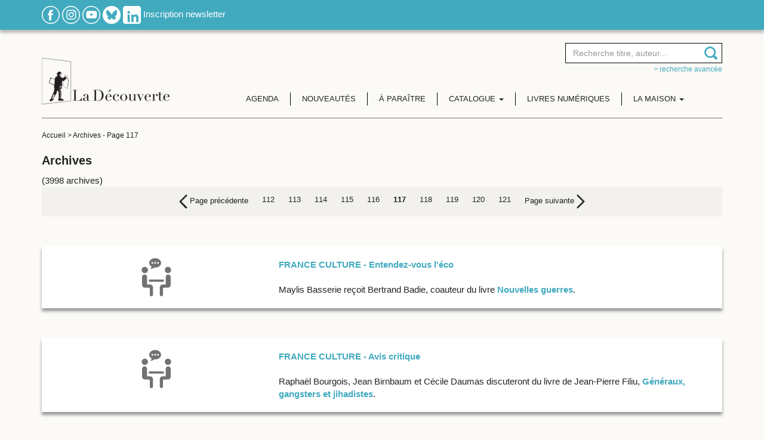

--- FILE ---
content_type: text/html; charset=UTF-8
request_url: https://www.editionsladecouverte.fr/archives-117
body_size: 9068
content:
<!DOCTYPE html PUBLIC "-//W3C//DTD XHTML 1.0 Transitional//EN" "http://www.w3.org/TR/xhtml1/DTD/xhtml1-transitional.dtd">
<html xmlns="http://www.w3.org/1999/xhtml">
<head>
    <script type="text/javascript">window.gdprAppliesGlobally=true;(function(){function a(e){if(!window.frames[e]){if(document.body&&document.body.firstChild){var t=document.body;var n=document.createElement("iframe");n.style.display="none";n.name=e;n.title=e;t.insertBefore(n,t.firstChild)}
        else{setTimeout(function(){a(e)},5)}}}function e(n,r,o,c,s){function e(e,t,n,a){if(typeof n!=="function"){return}if(!window[r]){window[r]=[]}var i=false;if(s){i=s(e,t,n)}if(!i){window[r].push({command:e,parameter:t,callback:n,version:a})}}e.stub=true;function t(a){if(!window[n]||window[n].stub!==true){return}if(!a.data){return}
            var i=typeof a.data==="string";var e;try{e=i?JSON.parse(a.data):a.data}catch(t){return}if(e[o]){var r=e[o];window[n](r.command,r.parameter,function(e,t){var n={};n[c]={returnValue:e,success:t,callId:r.callId};a.source.postMessage(i?JSON.stringify(n):n,"*")},r.version)}}
            if(typeof window[n]!=="function"){window[n]=e;if(window.addEventListener){window.addEventListener("message",t,false)}else{window.attachEvent("onmessage",t)}}}e("__tcfapi","__tcfapiBuffer","__tcfapiCall","__tcfapiReturn");a("__tcfapiLocator");(function(e){
            var t=document.createElement("script");t.id="spcloader";t.type="text/javascript";t.async=true;t.src="https://sdk.privacy-center.org/"+e+"/loader.js?target="+document.location.hostname;t.charset="utf-8";var n=document.getElementsByTagName("script")[0];n.parentNode.insertBefore(t,n)})("5ca86d3c-ab13-4968-8397-f8df0a36726c")})();</script>

    <meta http-equiv="Content-Type" content="text/html; charset=utf-8" />
    <title>Archives - Éditions La Découverte - 117</title>
            <meta name="description" content="Retrouvez sur le site des Éditions La Découverte : le catalogue complet de nos publications, des extraits des ouvrages,  l'agenda des auteurs,  les actualités de la maison d'édition." />
    
    <meta name="viewport" content="width=device-width, initial-scale=1, shrink-to-fit=no">

    <!-- Google Font -->
    <link href="https://fonts.googleapis.com/css2?family=Lato:ital,wght@0,100;0,300;0,400;0,700;0,900;1,100;1,300;1,400;1,700;1,900&display=swap" rel="stylesheet">

    <!-- JQuery UI -->
    <link rel="stylesheet" href="https://ajax.googleapis.com/ajax/libs/jqueryui/1.12.1/themes/smoothness/jquery-ui.css">


    

    <link href="https://www.editionsladecouverte.fr/includes/css/styles.css?ver=1.2" rel="stylesheet" type="text/css" />
    <link href="https://www.editionsladecouverte.fr/includes/css/responsive.css" rel="stylesheet" type="text/css" />
    <link rel="stylesheet" type="text/css" href="https://www.editionsladecouverte.fr/includes/css/jquery.autocomplete.css"/>
    <link href="https://www.editionsladecouverte.fr/includes/css/twitter_bas.css" rel="stylesheet" type="text/css"/>
    <link href="https://fonts.googleapis.com/css?family=Crimson+Text" rel="stylesheet">

</head>
<body>
<div class="site">
    <div class="header0 bg_bleu shadow1 padding_10_0 hidden-xs">
        <div class="container">
            <div class="row">
                <div class="col-sm-12 col-md-12">
                    <a href="https://www.facebook.com/pages/Editions-La-Decouverte/134977596484" title="Facebook" target="_blank"><img src="https://www.editionsladecouverte.fr/img/rs_facebook.png" alt="Facebook"/></a>
                    <!--<a href="https://www.twitter.com/Ed_LaDecouverte" title="Twitter" target="_blank"><img src="https://www.editionsladecouverte.fr/img/rs_twitter.png" alt="Twitter"/></a>-->
                    <a href="https://www.instagram.com/editionsladecouverte/" title="Instagram" target="_blank"><img src="https://www.editionsladecouverte.fr/img/rs_instagram.png" alt="Instagram"/></a>
                    <a href="https://www.youtube.com/channel/UCo7FCADuRHdflVKMXyAamTw" title="Youtube" target="_blank"><img src="https://www.editionsladecouverte.fr/img/rs_youtube.png" alt="Youtube"/></a>
                    <a href="https://bsky.app/profile/edladecouverte.bsky.social" title="BlueSky" target="_blank"><img src="https://www.editionsladecouverte.fr/images/Bsky_logoblanc.png" alt="BlueSky" height="30" width="30"/></a>
                    <a href="https://www.linkedin.com/company/editions-la-decouverte/" title="LinkedIn" target="_blank"><img src="https://www.editionsladecouverte.fr/images/Linkedin_logoblanc.png" alt="LinkedIn" height="30" width="30"/></a>
                    <a href="https://www.editionsladecouverte.fr/newsletter" title="Inscription newsletter" class="blanc">Inscription newsletter</a>
                </div>
            </div>
        </div>

    </div>
    <div class="header padding_20_0">
        <div class="container">
            <div class="row">
                <div class="col-xs-5 col-sm-3 col-lg-3">
                    <a href="https://www.editionsladecouverte.fr/" title="Edition la découverte" class="logo"><img src="/img/logo_editionladecouverte.png" alt="Edition la découverte"/></a>
                </div>
                <div class="col-xs-7 col-sm-9 col-lg-9">

                    <div class="menu">
                        <nav class="navbar navbar-default">
                            <div class="container-fluid search-container">
                                <div class="col-xs-8 col-sm-6 col-sm-offset-6 col-md-4 col-md-offset-8 search-content">
                                    <form class="form_recherche text-right" name="form_rech" action="https://www.editionsladecouverte.fr/recherche" method="get">
                                        <div class="form-group">
                                            <div class="input-append">
                                                <input type="search" class="form-control" id="ac1" name="recherche" placeholder="Recherche titre, auteur..." />
                                            </div>
                                            <input name="AuteurId" id="AuteurId" type="hidden" value="" />
                                            <input name="detail" id="detail" type="hidden" value="1" />
                                        </div>
                                    </form>
                                    <div class="text-right hidden-xs"><a href="https://www.editionsladecouverte.fr/recherche" title="> Recherche avancée" class="bleu size12 text-lowercase">> Recherche avancée</a></div>
                                </div>

                                <!-- Brand and toggle get grouped for better mobile display -->
                                <div class="navbar-header">
                                    <button type="button" class="navbar-toggle collapsed" data-toggle="collapse" data-target="#bs-example-navbar-collapse-1" aria-expanded="false">
                                        <span class="sr-only">Toggle navigation</span>
                                        <span class="icon-bar"></span>
                                        <span class="icon-bar"></span>
                                        <span class="icon-bar"></span>
                                    </button>
                                </div>

                                <!-- Collect the nav links, forms, and other content for toggling -->
                                <div class="collapse navbar-collapse" id="bs-example-navbar-collapse-1">
                                    <ul class="nav navbar-nav">
                                        <li>
                                            <a href="https://www.editionsladecouverte.fr/agenda" title="Agenda">Agenda</a>
                                        </li>
                                        <li>
                                            <a href="https://www.editionsladecouverte.fr/nouveautes/toutes-les-nouveautes" title="Nouveautés">Nouveautés</a>
                                        </li>
                                        <li>
                                            <a href="https://www.editionsladecouverte.fr/a_paraitre" title="A paraître">&Agrave; paraître</a>
                                        </li>
                                        <li class="dropdown">
                                            <a href="#" class="dropdown-toggle" data-toggle="dropdown" role="button" aria-haspopup="true" aria-expanded="false">Catalogue <span class="caret"></span></a>
                                            <ul class="dropdown-menu">
                                                <li><a href="https://www.editionsladecouverte.fr/catalogue/actualite-documents">Actualité / Documents</a></li>
                                                <li><a href="https://www.editionsladecouverte.fr/catalogue/bande-dessinees">Bandes dessinées</a></li>
                                                <li><a href="https://www.editionsladecouverte.fr/catalogue/beaux-livres">Beaux livres</a></li>
                                                <li><a href="https://www.editionsladecouverte.fr/catalogue/communication">Communication</a></li>
                                                <li><a href="https://www.editionsladecouverte.fr/catalogue/economie-entreprise">Économie / Entreprise</a></li>
                                                <li><a href="https://www.editionsladecouverte.fr/catalogue/environnement-urbanisme">Environnement / Urbanisme</a></li>
                                                <li><a href="https://www.editionsladecouverte.fr/catalogue/geographie-geopolitique">Géographie / Géopolitique</a></li>
                                                <li><a href="https://www.editionsladecouverte.fr/catalogue/histoire">Histoire</a></li>
                                                <li><a href="https://www.editionsladecouverte.fr/catalogue/litterature">Littérature</a></li>
                                                <li><a href="https://www.editionsladecouverte.fr/catalogue/revues">Revues</a></li>
                                                <li><a href="https://www.editionsladecouverte.fr/catalogue/sciences">Sciences</a></li>
                                                <li><a href="https://www.editionsladecouverte.fr/catalogue/sciences-humaines">Sciences humaines</a></li>
                                                <li><a href="https://www.editionsladecouverte.fr/catalogue/sciences-politiques-droit">Sciences politiques / Droit</a></li>
                                                <li><a href="https://www.editionsladecouverte.fr/catalogue/societe-travail-social">Société / Travail Social</a></li>
                                                <li><a href="https://www.editionsladecouverte.fr/catalogue/sociologie">Sociologie</a></li>
                                            </ul>
                                        </li>
                                        <li>
                                            <a href="https://www.editionsladecouverte.fr/livres-numeriques" title="Livres numériques">Livres numériques</a>
                                        </li>
                                        <li class="dropdown">
                                            <a href="page.php" class="dropdown-toggle" data-toggle="dropdown" role="button" aria-haspopup="true" aria-expanded="false">La maison <span class="caret"></span></a>
                                            <ul class="dropdown-menu">
                                                <li><a href="https://www.editionsladecouverte.fr/la-maison/presentation">Présentation</a></li>
                                                <li><a href="https://www.editionsladecouverte.fr/la-maison/essais_et_documents">Domaines d'édition</a></li>
                                                <li><a href="https://www.editionsladecouverte.fr/communiques/">Communiqués</a></li>
                                            </ul>
                                        </li>
                                    </ul>
                                </div><!-- /.navbar-collapse -->
                            </div><!-- /.container-fluid -->
                        </nav>
                    </div>
                </div>
            </div>
        </div>
    </div>
    <!--FIN HEADER-->
<div class="container ">
    <div class="padding_20_0 border_top">
        <div class="breadcrumb0 size12 hidden-xs">
            <a href="../index.php" title="Accueil" class="gris1E">Accueil</a>
            > <a href="archives" title="Archives" class="gris1E">Archives</a>
            - <span class="gris1E">Page 117</span>        </div>

        <h1>Archives</h1>(3998 archives)
        <div class="agenda_liste">
        <!--PAGINATION-->
        
                <div class="tri_pagination bg_grisF2 padding_10 size13 hidden-xs">
                    <div class="row">
                        <div class="col-md-12">
                            <nav class="text-center" aria-label="Page navigation">
                                <ul class="pagination">
            
                    <li>
                        <a href="archives-116" aria-label="Previous">
                            <span aria-hidden="true"><img src="../img/img_7.png" alt="Précédent"> Page précédente</span>
                        </a>
                    </li><li><a href="archives-112" class="lien_bleu">112</a></li><li><a href="archives-113" class="lien_bleu">113</a></li><li><a href="archives-114" class="lien_bleu">114</a></li><li><a href="archives-115" class="lien_bleu">115</a></li><li><a href="archives-116" class="lien_bleu">116</a></li><li><a href="archives-117" class="lien_bleu"><strong>117</strong></a></li><li><a href="archives-118" class="lien_bleu">118</a></li><li><a href="archives-119" class="lien_bleu">119</a></li><li><a href="archives-120" class="lien_bleu">120</a></li><li><a href="archives-121" class="lien_bleu">121</a></li>
                    <li>
                        <a href="archives-118" aria-label="Next">
                            <span aria-hidden="true">Page suivante <img src="../img/img_8.png" alt="Suivant"></span>
                        </a>
                    </li>
                            </ul>
                            </nav>
                        </div>
                    </div>
                </div>        <!--PAGINATION-->
        
                    <div class="bg_blanc shadow padding_20 margin_50_0">
                        <div class="row">
                            <div class="col-md-4 col-sm-4 text-center" style="overflow:hidden;">
                                <img src="../img/img_6B.png" />
                            </div>
                            <div class="col-md-8 col-sm-8 text-left">
                                <strong><a name="11380"></a><a href="https://www.franceculture.fr/emissions/entendez-vous-leco/leconomie-en-guerre-44-geopolitique-de-la-vente-darmes" class="lien_bleu16">FRANCE CULTURE - Entendez-vous l'éco </a></strong><br />
                                
                                
                                <br />
                                Maylis Basserie re&ccedil;oit Bertrand Badie, coauteur du livre&nbsp;<a href="http://editionsladecouverte.fr/catalogue/index-Nouvelles_guerres-9782707191229.html"><strong>Nouvelles guerres</strong></a>. 
                                
                            </div>
                        </div>
                    </div>
                
                    <div class="bg_blanc shadow padding_20 margin_50_0">
                        <div class="row">
                            <div class="col-md-4 col-sm-4 text-center" style="overflow:hidden;">
                                <img src="../img/img_6B.png" />
                            </div>
                            <div class="col-md-8 col-sm-8 text-left">
                                <strong><a name="11390"></a><a href="https://www.franceculture.fr/emissions/avis-critique/2018-au-defi-de-lislamisme" class="lien_bleu16">FRANCE CULTURE - Avis critique </a></strong><br />
                                
                                
                                <br />
                                Rapha&euml;l Bourgois, Jean Birnbaum et C&eacute;cile Daumas discuteront du livre de Jean-Pierre Filiu,&nbsp;<a href="http://www.editionsladecouverte.fr/catalogue/index-G__n__raux__gansters_et_jihadistes-9782707197078.html" target="_blank"><strong>G&eacute;n&eacute;raux, gangsters et jihadistes</strong></a>.
                                
                            </div>
                        </div>
                    </div>
                
                    <div class="bg_blanc shadow padding_20 margin_50_0">
                        <div class="row">
                            <div class="col-md-4 col-sm-4 text-center" style="overflow:hidden;">
                                <img src="../img/img_6B.png" />
                            </div>
                            <div class="col-md-8 col-sm-8 text-left">
                                <strong><a name="11415"></a><a href="https://www.mycuisine.com/episodes/ccc-16-charcuterie-cochonnerie-et-vins-medailles/" class="lien_bleu16">SFR - My Cuisine </a></strong><br />
                                
                                
                                <br />
                                Guillaume Coudray, auteur du livre <a href="http://editionsladecouverte.fr/catalogue/index-Cochonneries-9782707193582.html" target="_blank"><strong>Cochonneries</strong></a>, &eacute;tait l'invit&eacute; de l'&eacute;mission My Cuisine. 
                                
                            </div>
                        </div>
                    </div>
                
                    <div class="bg_blanc shadow padding_20 margin_50_0">
                        <div class="row">
                            <div class="col-md-4 col-sm-4 text-center" style="overflow:hidden;">
                                <img src="../img/img_6B.png" />
                            </div>
                            <div class="col-md-8 col-sm-8 text-left">
                                <strong><a name="11705"></a><a href="https://www.france.tv/france-2/stupefiant/466365-integrale-speciale-etre-un-heros.html" class="lien_bleu16">FRANCE 2 - Stupéfiant! </a></strong><br />
                                
                                
                                <br />
                                L&eacute;a Salam&eacute; re&ccedil;oit &Eacute;tienne Davodeau et Sylvain Venayre, coauteurs de la bande dessin&eacute;e <a href="http://editionsladecouverte.fr/Histoiredessineedelafrance" target="_blank" title="La balade nationale - Sylvain Venayre et Etienne Davodeau"><strong>La Balade nationale</strong></a>. 
                                
                            </div>
                        </div>
                    </div>
                
                    <div class="bg_blanc shadow padding_20 margin_50_0">
                        <div class="row">
                            <div class="col-md-4 col-sm-4 text-center" style="overflow:hidden;">
                                <script type="didomi/html" data-vendor="c:calameo-EiyeiRek"><div style="text-align:center;"><iframe src="//v.calameo.com/?bkcode=0002150220917e14bf43a&mode=mini&clickto=view&clicktarget=_blank" width="560" height="350" frameborder="0" scrolling="no" allowtransparency allowfullscreen style="margin:0 auto;"></iframe></div></script>
                            </div>
                            <div class="col-md-8 col-sm-8 text-left">
                                <strong><a name="11366"></a><a href="http://www.editionsladecouverte.fr/catalogue/index-Johnny__sociologie_d_un_rocker-9782707151056.html" class="lien_bleu16">Aurions-nous tous en nous « quelque chose de Johnny Hallyday » ?</a></strong><br />
                                
                                
                                <br />
                                <p>&Agrave; l'annonce du d&eacute;c&egrave;s du monument de la chanson fran&ccedil;aise, et des r&eacute;actions diverses et vari&eacute;es qu'elle a suscit&eacute;es dans toute la soci&eacute;t&eacute;, cette question pos&eacute;e par le sociologue - et fan de l'idole des jeunes - Yves Santamaria dans son ouvrage publi&eacute; en 2010 est toujours pertinente.&nbsp;</p><p>En effet, aurions-nous tous en nous &laquo; quelque chose de Johnny Hallyday &raquo; ?&nbsp; Mais surtout d'un point de vue sociologique, peut-on &eacute;crire sur cet ovni sociologique qu'est le &laquo; talent &raquo; ?</p><p>Cet ouvrage esp&egrave;re convaincre les sceptiques que se pencher sur Johnny Hallyday est utile &agrave; la connaissance de notre temps. Mais il aimerait &eacute;galement toucher tous ceux qui ont aim&eacute; Johnny...    &nbsp;</p>
                                
                            </div>
                        </div>
                    </div>
                
                    <div class="bg_blanc shadow padding_20 margin_50_0">
                        <div class="row">
                            <div class="col-md-4 col-sm-4 text-center" style="overflow:hidden;">
                                <img src="../img/img_6B.png" />
                            </div>
                            <div class="col-md-8 col-sm-8 text-left">
                                <strong><a name="11367"></a><a href="https://www.franceculture.fr/emissions/la-grande-table-2eme-partie/les-acteurs-du-marches-avec-michel-callon" class="lien_bleu16">FRANCE CULTURE - La grande table (2nde partie)</a></strong><br />
                                
                                
                                <br />
                                Olivia Gesbert re&ccedil;oit Michel Callon, auteur du livre <a href="http://editionsladecouverte.fr/catalogue/index-L_emprise_des_march__s-9782707185389.html" target="_blank"><strong>L'Emprise des march&eacute;s</strong></a>. 
                                
                            </div>
                        </div>
                    </div>
                
                    <div class="bg_blanc shadow padding_20 margin_50_0">
                        <div class="row">
                            <div class="col-md-4 col-sm-4 text-center" style="overflow:hidden;">
                                <img src="../img/img_6B.png" />
                            </div>
                            <div class="col-md-8 col-sm-8 text-left">
                                <strong><a name="11368"></a><a href="https://www.youtube.com/channel/UC45NsEyqTGMtOeEM-UvlTuQ" class="lien_bleu16">REGARDS - La midinale </a></strong><br />
                                
                                
                                <br />
                                Bertrand Badie, coauteur du livre<a href="http://editionsladecouverte.fr/catalogue/index-En_qu__te_d_alternatives-9782707197016.html" target="_blank"><strong> En qu&ecirc;te d'alternatives</strong></a>,&nbsp;est invit&eacute; &agrave; La midinale. &nbsp;
                                
                            </div>
                        </div>
                    </div>
                
                    <div class="bg_blanc shadow padding_20 margin_50_0">
                        <div class="row">
                            <div class="col-md-4 col-sm-4 text-center" style="overflow:hidden;">
                                <img src="../img/img_6B.png" />
                            </div>
                            <div class="col-md-8 col-sm-8 text-left">
                                <strong><a name="11378"></a><a href="http://nova.fr/podcast/lheure-de-pointe/yves-pages-le-graffiti-cest-une-expression-collective-anonyme" class="lien_bleu16">RADIO NOVA - L'heure de pointe</a></strong><br />
                                
                                
                                <br />
                                Xavier de La Porte re&ccedil;oit Yves Pag&egrave;s, auteur du livre <a href="http://editionsladecouverte.fr/catalogue/index-Tiens__ils_ont_repeint__-9782707197313.html" target="_blank"><strong>Tiens ils ont repeint !</strong></a> 
                                
                            </div>
                        </div>
                    </div>
                
                    <div class="bg_blanc shadow padding_20 margin_50_0">
                        <div class="row">
                            <div class="col-md-4 col-sm-4 text-center" style="overflow:hidden;">
                                <img src="../img/img_6B.png" />
                            </div>
                            <div class="col-md-8 col-sm-8 text-left">
                                <strong><a name="11379"></a><a href="https://www.franceculture.fr/emissions/la-grande-table-2eme-partie" class="lien_bleu16">FRANCE CULTURE - La grande table </a></strong><br />
                                
                                
                                <br />
                                Olivia Gesbert re&ccedil;oit Herv&eacute; Le Bras, coauteur de du livre <a href="http://editionsladecouverte.fr/catalogue/index-Arch__ologie_des_migrations-9782707196507.html" target="_blank"><strong>Arch&eacute;ologie des migrations</strong></a>. 
                                
                            </div>
                        </div>
                    </div>
                
                    <div class="bg_blanc shadow padding_20 margin_50_0">
                        <div class="row">
                            <div class="col-md-4 col-sm-4 text-center" style="overflow:hidden;">
                                <img src="../img/img_6B.png" />
                            </div>
                            <div class="col-md-8 col-sm-8 text-left">
                                <strong><a name="13159"></a><a href="https://la1ere.francetvinfo.fr/emissions-radio/comment-ca-s-ecrit" class="lien_bleu16">LA PREMIÈRE - Comment ça s'écrit </a></strong><br />
                                
                                
                                <br />
                                Dominique Roederer a re&ccedil;u le sociologue Pierre Odin pour parler de son ouvrage&nbsp;<a href="https://editionsladecouverte.fr/catalogue/index-Pwofitasyon-9782348043475.html" target="_blank" title="Pwofitasyon - Pierre Odin"><strong>Pwofitasyon</strong></a>.
                                
                            </div>
                        </div>
                    </div>
                            <!--PAGINATION-->
            
                <div class="tri_pagination bg_grisF2 padding_10 size13 hidden-xs">
                    <div class="row">
                        <div class="col-md-12">
                            <nav class="text-center" aria-label="Page navigation">
                                <ul class="pagination">
            
                    <li>
                        <a href="archives-116" aria-label="Previous">
                            <span aria-hidden="true"><img src="../img/img_7.png" alt="Précédent"> Page précédente</span>
                        </a>
                    </li><li><a href="archives-112" class="lien_bleu">112</a></li><li><a href="archives-113" class="lien_bleu">113</a></li><li><a href="archives-114" class="lien_bleu">114</a></li><li><a href="archives-115" class="lien_bleu">115</a></li><li><a href="archives-116" class="lien_bleu">116</a></li><li><a href="archives-117" class="lien_bleu"><strong>117</strong></a></li><li><a href="archives-118" class="lien_bleu">118</a></li><li><a href="archives-119" class="lien_bleu">119</a></li><li><a href="archives-120" class="lien_bleu">120</a></li><li><a href="archives-121" class="lien_bleu">121</a></li>
                    <li>
                        <a href="archives-118" aria-label="Next">
                            <span aria-hidden="true">Page suivante <img src="../img/img_8.png" alt="Suivant"></span>
                        </a>
                    </li>
                            </ul>
                            </nav>
                        </div>
                    </div>
                </div>            <!--PAGINATION-->
        </div>
    </div>
</div>    <!--FIN FOOTER-->
    <div class="bg_grisF2 padding_20_0 hidden-xs">
        <div class="container text-center">
            <div class="row">
                <div class="col-sm-2 col-md-2 col-sm-offset-1 col-md-offset-1">
                    <a href="http://www.editions-zones.fr/" title="Zones" target="_blank"><img src="https://www.editionsladecouverte.fr//img/part_1.png" alt="Zones"/></a>
                </div>
                <div class="col-sm-2 col-md-2">
                    <a href="https://editionsladecouverte.fr/Revueducrieur" title="Revue du crieur" target="_blank"><img src="https://www.editionsladecouverte.fr//img/part_2.png" alt="Revue du crieur"/></a>
                </div>
                <div class="col-sm-2 col-md-2">
                    <a href="https://www.collectionreperes.com/" title="Collection repères" target="_blank"><img src="https://www.editionsladecouverte.fr//img/part_3.png" alt="Collection repères"/></a>
                </div>
                <div class="col-sm-2 col-md-2">
                    <a href="http://www.editionscarre.com/" title="Carré" target="_blank"><img src="https://www.editionsladecouverte.fr//img/part_4.png" alt="Carré"/></a>
                </div>
                <div class="col-sm-2 col-md-2">
                    <a href="https://www.editionsladecouverte.fr/article/les_empecheurs_de_penser_en_rond_ont_rejoint_la_decouverte_en_octobre_2008" title="Les empêcheurs de penser en rond"><img src="https://www.editionsladecouverte.fr//img/part_5.png" alt="Les empêcheurs de penser en rond"/></a>
                </div>
            </div>
        </div>
    </div>

    <div class="footer bg_gris5C blanc padding_50_0">
        <div class="container">
            <div class="row">
                <div class="col-sm-4">
                    <div class="bleu titre_footer uppercase">éditions la découverte</div>
                    <a href="https://www.editionsladecouverte.fr/la-maison/presentation" title="La maison" class="blanc display_block">La maison</a>
                    <a href="https://www.editionsladecouverte.fr/contact" title="Nous contacter" class="blanc display_block">Nous contacter</a>
                    <a href="https://www.editionsladecouverte.fr/deposer_un_manuscrit" title="Déposer un manuscrit" class="blanc display_block">Déposer un manuscrit</a>
                    <a href="https://www.editionsladecouverte.fr/plan-du-site" title="Plan du site" class="blanc display_block">Plan du site</a>
                    <a href="https://www.editionsladecouverte.fr/mentions_legales" title="Mentions légales" class="blanc display_block">Mentions légales</a>
                    <a href="https://www.editionsladecouverte.fr/politique_de_confidentialite" title="Politique de confidentialité" class="blanc display_block">Politique de confidentialité</a>
                    <a href="javascript:Didomi.preferences.show()" title="Préférences des cookies " class="blanc display_block">Préférences des cookies </a>
                </div>
                <div class="col-sm-4">
                    <div class="bleu titre_footer uppercase">Inscription newsletter</div>
                    <a href="https://www.editionsladecouverte.fr/newsletter" title="Inscription newsletter" class="blanc display_block">Inscription newsletter</a>
                    <br />

                    <div class="bleu titre_footer uppercase">Nous suivre</div>
                    <a href="https://www.facebook.com/pages/Editions-La-Decouverte/134977596484" title="Facebook" target="_blank" class="blanc margin_0-3"><img src="https://www.editionsladecouverte.fr//img/rs_facebook.png" alt="Facebook"/></a>
                    <!--<a href="https://www.twitter.com/Ed_LaDecouverte" title="Twitter" target="_blank" class="blanc margin_0-3"><img src="https://www.editionsladecouverte.fr//img/rs_twitter.png" alt="Twitter"/></a>
                    <a href="https://www.instagram.com/editionsladecouverte/" title="Instagram" target="_blank" class="blanc margin_0-3"><img src="https://www.editionsladecouverte.fr//img/rs_instagram.png" alt="Instagram"/></a>
                    <a href="https://www.youtube.com/channel/UCo7FCADuRHdflVKMXyAamTw" title="Youtube" target="_blank" class="blanc margin_0-3"><img src="https://www.editionsladecouverte.fr//img/rs_youtube.png" alt="Youtube"/></a>-->
                    <!--<a href="https://www.twitter.com/Ed_LaDecouverte" title="Twitter" target="_blank"><img src="https://www.editionsladecouverte.fr/img/rs_twitter.png" alt="Twitter"/></a>-->
                    <a href="https://www.instagram.com/editionsladecouverte/" title="Instagram" target="_blank"><img src="https://www.editionsladecouverte.fr/img/rs_instagram.png" alt="Instagram"/></a>
                    <a href="https://www.youtube.com/channel/UCo7FCADuRHdflVKMXyAamTw" title="Youtube" target="_blank"><img src="https://www.editionsladecouverte.fr/img/rs_youtube.png" alt="Youtube"/></a>
                    <a href="https://bsky.app/profile/edladecouverte.bsky.social" title="BlueSky" target="_blank"><img src="https://www.editionsladecouverte.fr/images/Bsky_logoblanc.png" alt="BlueSky" height="30" width="30"/></a>
                    <a href="https://www.linkedin.com/company/editions-la-decouverte/" title="LinkedIn" target="_blank"><img src="https://www.editionsladecouverte.fr/images/Linkedin_logoblanc.png" alt="LinkedIn" height="30" width="30"/></a>
					
                </div>
                <div class="col-sm-4">
                    <div class="bleu titre_footer uppercase">Nos marques</div>

                    <a href="http://www.editions-zones.fr/" title="Zones" target="_blank" class="blanc display_block">Zones</a>
                    <a href="http://www.revueducrieur.fr/" title="Revue du crieur" target="_blank" class="blanc display_block">Revue du crieur</a>
                    <a href="http://www.collectionreperes.com/" title="Collection repères" target="_blank" class="blanc display_block">Collection Repères</a>
                    <a href="http://www.editionscarre.com/" title="Dominique Carré" target="_blank" class="blanc display_block">Dominique Carré</a>
                    <a href="https://www.editionsladecouverte.fr/communiques/les_empecheurs_de_penser_en_rond_ont_rejoint_la_decouverte_en_octobre_2008" title="Les empêcheurs de penser en rond" class="blanc display_block">Les Empêcheurs</a>
                </div>
            </div>
            <p class="text-right text-left-xs" style="margin-top: 40px;">&copy; &Eacute;ditions La Découverte</p>
        </div>
    </div>

</div>



<!-- BOOTSTRAP -->
<!-- jQuery first, then Popper.js, then Bootstrap JS -->
<script src="https://ajax.googleapis.com/ajax/libs/jquery/3.4.1/jquery.min.js"></script>
<script src="https://cdn.jsdelivr.net/npm/popper.js@1.16.0/dist/umd/popper.min.js" integrity="sha384-Q6E9RHvbIyZFJoft+2mJbHaEWldlvI9IOYy5n3zV9zzTtmI3UksdQRVvoxMfooAo" crossorigin="anonymous"></script>
<script type="text/javascript" src="https://www.editionsladecouverte.fr//includes/scripts/bootstrap/js/bootstrap.min.js"></script>

<!-- JQuery UI -->
<script src="https://ajax.googleapis.com/ajax/libs/jqueryui/1.12.1/jquery-ui.min.js"></script>

<!-- JSSOR -->
<script src="https://www.editionsladecouverte.fr/includes/scripts/jssor/js/jssor.slider-21.1.6.mini.js" type="text/javascript"></script>
<script type="text/javascript" src="https://www.editionsladecouverte.fr/includes/scripts/jquery.autocomplete.js"></script>

<!--<script type="text/javascript" src="--><!--includes/scripts/jquery.csbuttons.min.js"></script>-->

<!-- JQuery Validation Engine -->
<script type="text/javascript" src="https://www.editionsladecouverte.fr/includes/scripts/jQuery-Validation-Engine-master/js/languages/jquery.validationEngine-fr.js" charset="utf-8"></script>
<script type="text/javascript" src="https://www.editionsladecouverte.fr/includes/scripts/jQuery-Validation-Engine-master/js/jquery.validationEngine.js" charset="utf-8"></script>

<script type="text/javascript" src="https://www.editionsladecouverte.fr/includes/scripts/functions.js" charset="utf-8"></script>







<script type="text/javascript">
    function masquecookie()
    {
        $('#cookies').modal('hide');
        document.getElementById('bandeau_cookies').style.display = 'none';
    }
    function scookie(name,value,days){
        var expire=new Date();
        expire.setDate(expire.getDate()+days);
        document.cookie=name+'='+escape(value)+'; expires='+expire.toGMTString()+'; path=/';
        //alert(name+'/'+value+'/'+days);
        //alert(getCookie(name));
        return true;
    }
    function getCookie(nomCookie) {
        deb = document.cookie.indexOf(nomCookie+ "=")
        if (deb >= 0) {
            deb += nomCookie.length + 1
            fin = document.cookie.indexOf(";",deb)
            if (fin < 0) fin = document.cookie.length
            return unescape(document.cookie.substring(deb,fin))
        }else return ""
    }
    $.extend($.easing, {
        easeOutCubic: function (x, t, b, c, d) {
            return c * ((t = t / d - 1) * t * t + 1) + b;
        }
    });

    $(document).ready(function ($) {
        var isopen = false,
            bitHeight = $('#bitsubscribe').height();
        bitHeight = 582;
        setTimeout(function () {
            $('#bit').animate({
                                bottom: '-' + bitHeight - 30 + 'px'
                                // bottom: '0px'
                            }, 200);
        }, 300);
        var clicked = 0;
        $('#bit a.bsub').click(function () {
            if (!isopen) {
                isopen = true;
                $('#bit a.bsub').addClass('open');
                $('#bit #bitsubscribe').addClass('open');
                $('#fleche_twitter').removeClass('glyphicon-chevron-up');
                $('#fleche_twitter').addClass('glyphicon-chevron-down');
                $('#bit').stop();
                $('#bit').animate({
                    bottom: '0px'
                }, {
                    duration: 400,
                    easing: "easeOutCubic"
                });
            } else {
                isopen = false;
                $('#bit').stop();
                $('#bit').animate({
                    bottom: '-' + bitHeight - 30 + 'px'
                }, 200, function () {
                    $('#bit a.bsub').removeClass('open');
                    $('#bit #bitsubscribe').removeClass('open');
                    $('#fleche_twitter').removeClass('glyphicon-chevron-down');
                    $('#fleche_twitter').addClass('glyphicon-chevron-up');
                });
            }
            clicked = 1;
            scookie('TwitterBloc','hide',1);
        });

    });

    $(document).ready(function () {
        $(function() {
            $("#ac1").autocomplete({
                url: 'https://www.editionsladecouverte.fr//search2.php',
                minChars: 3,
                sortResults: false,
                filterResults: false,
                useCache: false
            });
        });

        if($("#formID").length) $("#formID").validationEngine({promptPosition : "topLeft", scroll: false});
        if($("#formID0").length) $("#formID0").validationEngine({promptPosition : "topLeft", scroll: false});
        if($("#formID1").length) $("#formID1").validationEngine({promptPosition : "topLeft", scroll: false});
        if($("#formID2").length) $("#formID2").validationEngine({promptPosition : "topLeft", scroll: false});
        if($("#formID3").length) $("#formID3").validationEngine({promptPosition : "topLeft", scroll: false});

        $('form').on('change', '.file', function () {
            if (this.files[0].size > (2 * 1024 * 1024)) {
                alert("Le fichier est trop gros! Il doit être inférieur à 2Mo");
                this.value = "";
            }
            ;
        });



        $("#liste_collection").on("change", function(){
            var url = $(this).val();
            if(url != ""){document.location.href = url;}
        });
        $(".btn_afficher_masquer").on( "click", function() {
            var id = $(this).attr('id');
            id = id.replace('btn_', '');
            if($("#"+id).css('display')=='none') {
                $("#"+id).show('slow');
                $(this).children('img').attr('src', 'https://www.editionsladecouverte.fr//img/img_13.png');
            } else {
                $("#"+id).hide('slow');
                $(this).children('img').attr('src', 'https://www.editionsladecouverte.fr//img/img_12.png');
            }
        });
        $(".btn_afficher_masquer2").on( "click", function() {
            var id = $(this).attr('id');
            id = id.replace('btn_', '');
            if($("#"+id).css('display')=='none') {
                $("#"+id).show('slow');
                $(this).children('img').attr('src', 'https://www.editionsladecouverte.fr//img/img_13B.png');
            } else {
                $("#"+id).hide('slow');
                $(this).children('img').attr('src', 'https://www.editionsladecouverte.fr//img/img_12B.png');
            }
        });

        if($('#jssor_1').length) {
            var jssor_1_options = {
                $AutoPlay: true,
                $SlideDuration: 800,
                $Idle: 5000,
                $SlideEasing: $Jease$.$OutQuint,
                $ArrowNavigatorOptions: {
                    $Class: $JssorArrowNavigator$
                },
                $BulletNavigatorOptions: {
                    $Class: $JssorBulletNavigator$
                }
            };

            var jssor_1_slider = new $JssorSlider$("jssor_1", jssor_1_options);

            /*responsive code begin*/
            /*you can remove responsive code if you don't want the slider scales while window resizing*/
            function ScaleSlider() {
                var refSize = jssor_1_slider.$Elmt.parentNode.clientWidth;
                if (refSize) {
                    refSize = Math.min(refSize, 1920);
                    jssor_1_slider.$ScaleWidth(refSize);
                }
                else {
                    window.setTimeout(ScaleSlider, 30);
                }
            }

            ScaleSlider();
            $(window).bind("load", ScaleSlider);
            $(window).bind("resize", ScaleSlider);
            $(window).bind("orientationchange", ScaleSlider);
            /*responsive code end*/
        }

        

        
        // $("form").attr("autocomplete", "nope");
        // $("input").attr("autocomplete", "nope");

        

        $('body').on('keypress', 'input[type=text]', function(event){
            var classname = $(this).attr('class');
            if(classname.search("custom[number]")) {
                var str = $(this).val();
                str = str.replace(',', '.');
                $(this).val(str);
            }
        });

        $('body').on('change', 'input[type=file]', function (e){$(this).next('.custom-file-label').text(e.target.files[0].name);});

    });
</script>



<!-- Modal MESSAGE INFO -->
<div class="modal fade text-left size15" id="msg_info" tabindex="-1" role="dialog" aria-hidden="true">
    <div class="modal-dialog modal-dialog-centered" role="document">
        <div class="modal-content">
            <div class="modal-body">
                <button type="button" class="close" data-dismiss="modal" aria-label="Close"><span aria-hidden="true">&times;</span></button>
                <div class="msg_info font-weight-bold"></div>
            </div>
        </div>
    </div>
</div>
<!-- Modal MESSAGE INFO -->

        <!-- Twitter BAS -->
    <!--<div id="bit" class="hidden-xs">
        <a class="bsub" href="javascript:void(0)"><span id='bsub-text'>La D&eacute;couverte Live</span><span id="fleche_twitter" class="fleche_twitter glyphicon glyphicon-chevron-up"></span></a>

        <div id="bitsubscribe">
            <a class="twitter-timeline" href="https://twitter.com/Ed_LaDecouverte" data-widget-id="534398799012065280">Tweets de @Ed_LaDecouverte</a>
            <script type="didomi/javascript" data-vendor="didomi:twitter">!function(d,s,id){var js,fjs=d.getElementsByTagName(s)[0],p=/^http:/.test(d.location)?'http':'https';if(!d.getElementById(id)){js=d.createElement(s);js.id=id;js.src=p+"://platform.twitter.com/widgets.js";fjs.parentNode.insertBefore(js,fjs);}}(document,"script","twitter-wjs");</script>
        </div>

    </div>-->
    <!-- /Twitter BAS -->


</body>
</html>